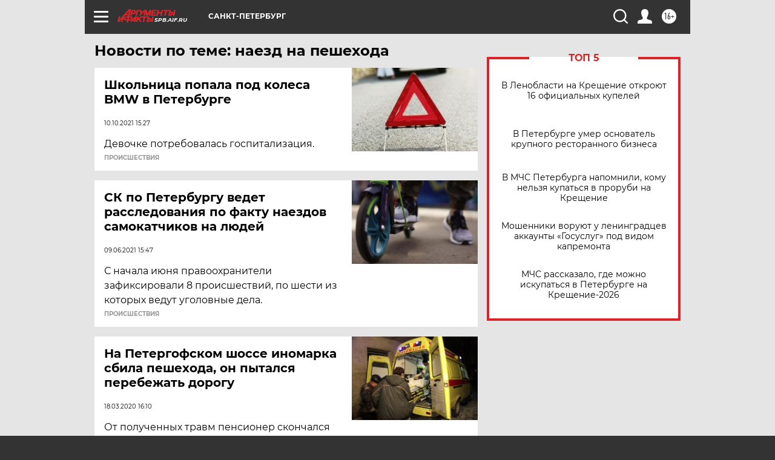

--- FILE ---
content_type: text/html
request_url: https://tns-counter.ru/nc01a**R%3Eundefined*aif_ru/ru/UTF-8/tmsec=aif_ru/174192705***
body_size: -72
content:
65F96F16696B6DABX1768648107:65F96F16696B6DABX1768648107